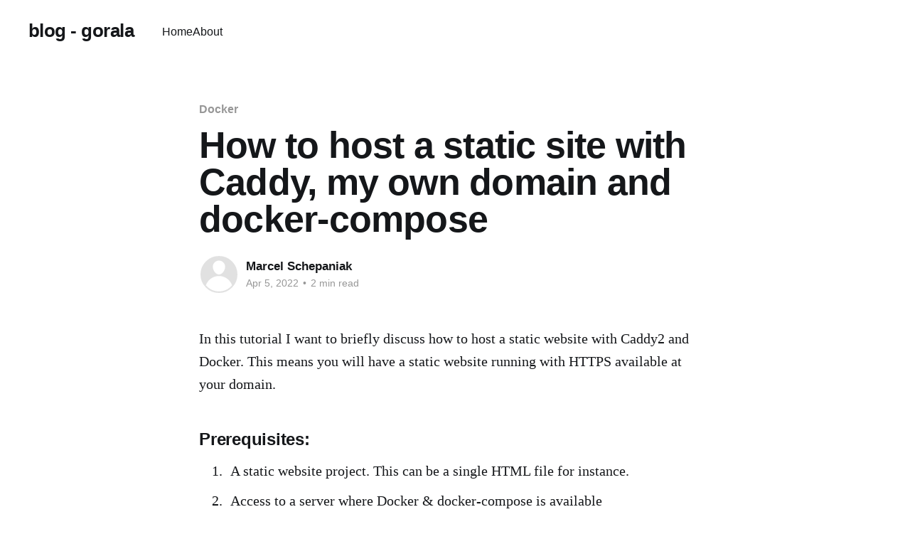

--- FILE ---
content_type: text/html; charset=utf-8
request_url: https://blog.gorala.icu/how-to-host-a-static-site/
body_size: 4885
content:
<!DOCTYPE html>
<html lang="en" class="auto-color">
<head>

    <title>Static site hosting with Caddy, your own domain and docker-compose</title>
    <meta charset="utf-8" />
    <meta http-equiv="X-UA-Compatible" content="IE=edge" />
    <meta name="HandheldFriendly" content="True" />
    <meta name="viewport" content="width=device-width, initial-scale=1.0" />

    <link rel="stylesheet" type="text/css" href="/assets/built/screen.css?v=d95afb35f8" />

    <meta name="description" content="In this tutorial I want to briefly discuss how to host a static website with Caddy2 and Docker" />
    <link rel="icon" href="/favicon.png" type="image/png" />
    <link rel="canonical" href="https://blog.gorala.icu/how-to-host-a-static-site/" />
    <meta name="referrer" content="no-referrer-when-downgrade" />
    
    <meta property="og:site_name" content="blog - gorala" />
    <meta property="og:type" content="article" />
    <meta property="og:title" content="Static site hosting with Caddy, your own domain and docker-compose" />
    <meta property="og:description" content="In this tutorial I want to briefly discuss how to host a static website with Caddy2 and Docker" />
    <meta property="og:url" content="https://blog.gorala.icu/how-to-host-a-static-site/" />
    <meta property="og:image" content="https://blog.gorala.icu/content/images/2022/06/caddy-open-graph.jpg" />
    <meta property="article:published_time" content="2022-04-04T23:18:00.000Z" />
    <meta property="article:modified_time" content="2023-03-12T10:55:17.000Z" />
    <meta property="article:tag" content="Docker" />
    
    <meta property="article:publisher" content="https://www.facebook.com/ghost" />
    <meta name="twitter:card" content="summary_large_image" />
    <meta name="twitter:title" content="Static site hosting with Caddy, your own domain and docker-compose" />
    <meta name="twitter:description" content="In this tutorial I want to briefly discuss how to host a static website with Caddy2 and Docker" />
    <meta name="twitter:url" content="https://blog.gorala.icu/how-to-host-a-static-site/" />
    <meta name="twitter:image" content="https://blog.gorala.icu/content/images/2022/06/caddy-open-graph.jpg" />
    <meta name="twitter:label1" content="Written by" />
    <meta name="twitter:data1" content="Marcel Schepaniak" />
    <meta name="twitter:label2" content="Filed under" />
    <meta name="twitter:data2" content="Docker" />
    <meta name="twitter:site" content="@ghost" />
    <meta property="og:image:width" content="1280" />
    <meta property="og:image:height" content="640" />
    
    <script type="application/ld+json">
{
    "@context": "https://schema.org",
    "@type": "Article",
    "publisher": {
        "@type": "Organization",
        "name": "blog - gorala",
        "url": "https://blog.gorala.icu/",
        "logo": {
            "@type": "ImageObject",
            "url": "https://blog.gorala.icu/favicon.png",
            "width": 60,
            "height": 60
        }
    },
    "author": {
        "@type": "Person",
        "name": "Marcel Schepaniak",
        "url": "https://blog.gorala.icu/author/marcel/",
        "sameAs": [
            "https://about.gorala.icu/"
        ]
    },
    "headline": "Static site hosting with Caddy, your own domain and docker-compose",
    "url": "https://blog.gorala.icu/how-to-host-a-static-site/",
    "datePublished": "2022-04-04T23:18:00.000Z",
    "dateModified": "2023-03-12T10:55:17.000Z",
    "image": {
        "@type": "ImageObject",
        "url": "https://blog.gorala.icu/content/images/2022/06/caddy-open-graph.jpg",
        "width": 1280,
        "height": 640
    },
    "keywords": "Docker",
    "description": "In this tutorial I want to briefly discuss how to host a static website with Caddy2 and Docker. This means you will have a static website running with HTTPS available at your domain.\n\n\nPrerequisites:\n\n 1. A static website project. This can be a single HTML file for instance.\n 2. Access to a server where Docker &amp; docker-compose is available\n 3. A domain you own\n\n\n\nWhat is Caddy?\n\nCaddy is an open source webserver with build in automatic HTTPS. That means you do no need to take care about ensuring",
    "mainEntityOfPage": {
        "@type": "WebPage",
        "@id": "https://blog.gorala.icu/"
    }
}
    </script>

    <meta name="generator" content="Ghost 4.48" />
    <link rel="alternate" type="application/rss+xml" title="blog - gorala" href="https://blog.gorala.icu/rss/" />
    
    <script defer src="/public/cards.min.js?v=d95afb35f8"></script><style>:root {--ghost-accent-color: #f03881;}</style>
    <link rel="stylesheet" type="text/css" href="/public/cards.min.css?v=d95afb35f8">
    <link rel="stylesheet" href="https://cdnjs.cloudflare.com/ajax/libs/prism/1.28.0/themes/prism-tomorrow.min.css" integrity="sha512-vswe+cgvic/XBoF1OcM/TeJ2FW0OofqAVdCZiEYkd6dwGXthvkSFWOoGGJgS2CW70VK5dQM5Oh+7ne47s74VTg==" crossorigin="anonymous" referrerpolicy="no-referrer" />

</head>
<body class="post-template tag-docker">
<div class="viewport">

    <header id="gh-head" class="gh-head outer">
        <nav class="gh-head-inner inner">

            <div class="gh-head-brand">
                <a class="gh-head-logo no-image" href="https://blog.gorala.icu">
                        blog - gorala
                </a>
                <a class="gh-burger" role="button">
                    <div class="gh-burger-box">
                        <div class="gh-burger-inner"></div>
                    </div>
                </a>
            </div>
            <div class="gh-head-menu">
                <ul class="nav">
    <li class="nav-home"><a href="https://blog.gorala.icu/">Home</a></li>
    <li class="nav-about"><a href="https://blog.gorala.icu/about/">About</a></li>
</ul>

            </div>
            <div class="gh-head-actions">
                <div class="gh-social">
                        <a class="gh-social-link gh-social-facebook" href="https://www.facebook.com/ghost" title="Facebook" target="_blank" rel="noopener"><svg class="icon" viewBox="0 0 24 24" xmlns="http://www.w3.org/2000/svg" fill="currentColor"><path d="M23.9981 11.9991C23.9981 5.37216 18.626 0 11.9991 0C5.37216 0 0 5.37216 0 11.9991C0 17.9882 4.38789 22.9522 10.1242 23.8524V15.4676H7.07758V11.9991H10.1242V9.35553C10.1242 6.34826 11.9156 4.68714 14.6564 4.68714C15.9692 4.68714 17.3424 4.92149 17.3424 4.92149V7.87439H15.8294C14.3388 7.87439 13.8739 8.79933 13.8739 9.74824V11.9991H17.2018L16.6698 15.4676H13.8739V23.8524C19.6103 22.9522 23.9981 17.9882 23.9981 11.9991Z"/></svg></a>
                        <a class="gh-social-link gh-social-twitter" href="https://twitter.com/ghost" title="Twitter" target="_blank" rel="noopener"><svg class="icon" viewBox="0 0 24 24" xmlns="http://www.w3.org/2000/svg" fill="currentColor"><path d="M23.954 4.569c-.885.389-1.83.654-2.825.775 1.014-.611 1.794-1.574 2.163-2.723-.951.555-2.005.959-3.127 1.184-.896-.959-2.173-1.559-3.591-1.559-2.717 0-4.92 2.203-4.92 4.917 0 .39.045.765.127 1.124C7.691 8.094 4.066 6.13 1.64 3.161c-.427.722-.666 1.561-.666 2.475 0 1.71.87 3.213 2.188 4.096-.807-.026-1.566-.248-2.228-.616v.061c0 2.385 1.693 4.374 3.946 4.827-.413.111-.849.171-1.296.171-.314 0-.615-.03-.916-.086.631 1.953 2.445 3.377 4.604 3.417-1.68 1.319-3.809 2.105-6.102 2.105-.39 0-.779-.023-1.17-.067 2.189 1.394 4.768 2.209 7.557 2.209 9.054 0 13.999-7.496 13.999-13.986 0-.209 0-.42-.015-.63.961-.689 1.8-1.56 2.46-2.548l-.047-.02z"/></svg></a>
                </div>
            </div>
        </nav>
    </header>

    <div class="site-content">
        



<main id="site-main" class="site-main">
<article class="article post tag-docker ">

    <header class="article-header gh-canvas">

        <div class="article-tag post-card-tags">
                <span class="post-card-primary-tag">
                    <a href="/tag/docker/">Docker</a>
                </span>
        </div>

        <h1 class="article-title">How to host a static site with Caddy, my own domain and docker-compose</h1>


        <div class="article-byline">
        <section class="article-byline-content">

            <ul class="author-list">
                <li class="author-list-item">
                    <a href="/author/marcel/" class="author-avatar author-profile-image"><svg viewBox="0 0 24 24" xmlns="http://www.w3.org/2000/svg"><g fill="none" fill-rule="evenodd"><path d="M3.513 18.998C4.749 15.504 8.082 13 12 13s7.251 2.504 8.487 5.998C18.47 21.442 15.417 23 12 23s-6.47-1.558-8.487-4.002zM12 12c2.21 0 4-2.79 4-5s-1.79-4-4-4-4 1.79-4 4 1.79 5 4 5z" fill="#FFF"/></g></svg>
</a>
                </li>
            </ul>

            <div class="article-byline-meta">
                <h4 class="author-name"><a href="/author/marcel/">Marcel Schepaniak</a></h4>
                <div class="byline-meta-content">
                    <time class="byline-meta-date" datetime="2022-04-05">Apr 5, 2022</time>
                        <span class="byline-reading-time"><span class="bull">&bull;</span> 2 min read</span>
                </div>
            </div>

        </section>
        </div>


    </header>

    <section class="gh-content gh-canvas">
        <p>In this tutorial I want to briefly discuss how to host a static website with Caddy2 and Docker. This means you will have a static website running with HTTPS available at your domain.</p><h3 id="prerequisites">Prerequisites:</h3><!--kg-card-begin: markdown--><ol>
<li>A static website project. This can be a single HTML file for instance.</li>
<li>Access to a server where Docker &amp; docker-compose is available</li>
<li>A domain you own</li>
</ol>
<!--kg-card-end: markdown--><h3 id="what-is-caddy">What is Caddy?</h3><p>Caddy is an open source webserver with build in automatic HTTPS. That means you do no need to take care about ensuring that your SSL certificates are valid and most importantly stay valid. In this tutorial Caddy will serve our static HTML project to the viewer (note that Caddy is much more capable of though). You could alternatively also use something like <a href="https://www.nginx.com/">NGINX</a> for example. How ever in that case you would have to take care about your certificates.</p><h3 id="setup">Setup</h3><p>In this tutorial we will use <code>docker-compose</code> to run Caddy. If you plan to proxy multiple services through Caddy you can later on chain them together in that file. There are plenty of other ways to get Caddy going easily like running it manually by downloading or cloning the Git repository or use simple single docker container without docker compose.</p><p>Lets get started with setting up Caddy.</p><ol><li>Create a <code>docker-compose.yml</code>.</li></ol><p>The file should have to following content:</p><!--kg-card-begin: markdown--><pre><code class="language-yml">version: '3'
services:
  caddy:
    image: caddy:2.1.1-alpine
    ports:
      - 80:80
      - 443:443
    volumes:
      - ./Caddyfile:/etc/caddy/Caddyfile
      - ./personal-site/personal-site:/usr/share/caddy
      - caddy_data:/data
volumes:
  caddy_data:
  # caddy SSL volume      
</code></pre>
<!--kg-card-end: markdown--><p>The file is pretty straight forward I think except maybe for the volumes part. The first line <code>./Caddyfile:/etc/caddy/Caddyfile</code> mounts our Caddyfile into the container. The <code>Caddyfile</code> is somewhat the configuration file our Caddy server needs. In this file we will later on configure which domain Caddy will use for our server.<br><br>The second line <code>./personal-site:/usr/share/caddy</code> mounts our static website folder into the Caddy share folder. This folder will be later on shared through our server.</p><p>In this example we assume that our <code>Caddyfile</code> as well as our personal-site static folder are in the same directory as our <code>docker-compose.yml</code>.</p><p>The third line <code>caddy_data:/data</code> is required for our SSL volume.</p><p>2. Create a <code>Caddyfile</code> at the specified location of your <code>docker-compose.yml</code></p><p>Fill the Caddyfile with the following:</p><!--kg-card-begin: markdown--><pre><code>yousubdomain.domain.domainsuffix {
  root * /usr/share/caddy
  file_server
}
</code></pre>
<!--kg-card-end: markdown--><p>You are telling caddy to serve the folder under <code>/usr/share/caddy</code>. In our <code>docker-compose.yml</code> we specified our static site project folder for this. Make sure you set up a record in your domain management system. </p><p>When starting our Caddy server it will be available on port 80 and serve the static site with its assets located in the given folder.</p><h3 id="start-the-service">Start the service </h3><p>With <code>sudo docker-compose up -d</code> you can then start your Caddy server. Remove the <code>-d</code> if you want to see logs and get rid of the detached mode. Caddys first setup might take some time since it will take care of the neccessary certificates.</p><p>You can now navigate to your domain with HTTPS as protocol and should see your static site.</p><p> </p>
    </section>


</article>
</main>





    </div>

    <footer class="site-footer outer">
        <div class="inner">
            <section class="copyright"><a href="https://blog.gorala.icu">blog - gorala</a> &copy; 2026</section>
            <nav class="site-footer-nav">
                
            </nav>
            <div><a href="https://about.gorala.icu/imprint.html" target="_blank" rel="noopener">Imprint</a></div>
        </div>
    </footer>

</div>


<script
    src="https://code.jquery.com/jquery-3.5.1.min.js"
    integrity="sha256-9/aliU8dGd2tb6OSsuzixeV4y/faTqgFtohetphbbj0="
    crossorigin="anonymous">
</script>
<script src="/assets/built/casper.js?v=d95afb35f8"></script>
<script>
$(document).ready(function () {
    // Mobile Menu Trigger
    $('.gh-burger').click(function () {
        $('body').toggleClass('gh-head-open');
    });
    // FitVids - Makes video embeds responsive
    $(".gh-content").fitVids();
});
</script>

<script src="https://cdnjs.cloudflare.com/ajax/libs/prism/1.28.0/components/prism-core.min.js" integrity="sha512-9khQRAUBYEJDCDVP2yw3LRUQvjJ0Pjx0EShmaQjcHa6AXiOv6qHQu9lCAIR8O+/D8FtaCoJ2c0Tf9Xo7hYH01Q==" crossorigin="anonymous" referrerpolicy="no-referrer"></script>
<script src="https://cdnjs.cloudflare.com/ajax/libs/prism/1.28.0/plugins/autoloader/prism-autoloader.min.js" integrity="sha512-fTl/qcO1VgvKtOMApX2PdZzkziyr2stM65GYPLGuYMnuMm1z2JLJG6XVU7C/mR+E7xBUqCivykuhlzfqxXBXbg==" crossorigin="anonymous" referrerpolicy="no-referrer"></script>

</body>
</html>


--- FILE ---
content_type: application/javascript; charset=UTF-8
request_url: https://blog.gorala.icu/assets/built/casper.js?v=d95afb35f8
body_size: 933
content:
!function(o){"use strict";o.fn.fitVids=function(e){var t,i,n={customSelector:null,ignore:null};return document.getElementById("fit-vids-style")||(t=document.head||document.getElementsByTagName("head")[0],(i=document.createElement("div")).innerHTML='<p>x</p><style id="fit-vids-style">.fluid-width-video-container{flex-grow: 1;width:100%;}.fluid-width-video-wrapper{width:100%;position:relative;padding:0;}.fluid-width-video-wrapper iframe,.fluid-width-video-wrapper object,.fluid-width-video-wrapper embed {position:absolute;top:0;left:0;width:100%;height:100%;}</style>',t.appendChild(i.childNodes[1])),e&&o.extend(n,e),this.each(function(){var e=['iframe[src*="player.vimeo.com"]','iframe[src*="youtube.com"]','iframe[src*="youtube-nocookie.com"]','iframe[src*="kickstarter.com"][src*="video.html"]',"object","embed"];n.customSelector&&e.push(n.customSelector);var r=".fitvidsignore";n.ignore&&(r=r+", "+n.ignore);e=o(this).find(e.join(","));(e=(e=e.not("object object")).not(r)).each(function(){var e,t,i=o(this);0<i.parents(r).length||"embed"===this.tagName.toLowerCase()&&i.parent("object").length||i.parent(".fluid-width-video-wrapper").length||(i.css("height")||i.css("width")||!isNaN(i.attr("height"))&&!isNaN(i.attr("width"))||(i.attr("height",9),i.attr("width",16)),e=("object"===this.tagName.toLowerCase()||i.attr("height")&&!isNaN(parseInt(i.attr("height"),10))?parseInt(i.attr("height"),10):i.height())/(isNaN(parseInt(i.attr("width"),10))?i.width():parseInt(i.attr("width"),10)),i.attr("name")||(t="fitvid"+o.fn.fitVids._count,i.attr("name",t),o.fn.fitVids._count++),i.wrap('<div class="fluid-width-video-container"><div class="fluid-width-video-wrapper"></div></div>').parent(".fluid-width-video-wrapper").css("padding-top",100*e+"%"),i.removeAttr("height").removeAttr("width"))})})},o.fn.fitVids._count=0}(window.jQuery||window.Zepto),function(t,i){var r,n,o,d,s,a,c,l=i.querySelector("link[rel=next]");function h(){if(404===this.status)return t.removeEventListener("scroll",p),void t.removeEventListener("resize",f);this.response.querySelectorAll("article.post-card").forEach(function(e){r.appendChild(i.importNode(e,!0))});var e=this.response.querySelector("link[rel=next]");e?l.href=e.href:(t.removeEventListener("scroll",p),t.removeEventListener("resize",f)),c=i.documentElement.scrollHeight,d=o=!1}function e(){var e;d||(s+a<=c-n?o=!1:(d=!0,(e=new t.XMLHttpRequest).responseType="document",e.addEventListener("load",h),e.open("GET",l.href),e.send(null)))}function u(){o||t.requestAnimationFrame(e),o=!0}function p(){s=t.scrollY,u()}function f(){a=t.innerHeight,c=i.documentElement.scrollHeight,u()}!l||(r=i.querySelector(".post-feed"))&&(d=o=!(n=300),s=t.scrollY,a=t.innerHeight,c=i.documentElement.scrollHeight,t.addEventListener("scroll",p,{passive:!0}),t.addEventListener("resize",f),u())}(window,document);
//# sourceMappingURL=casper.js.map